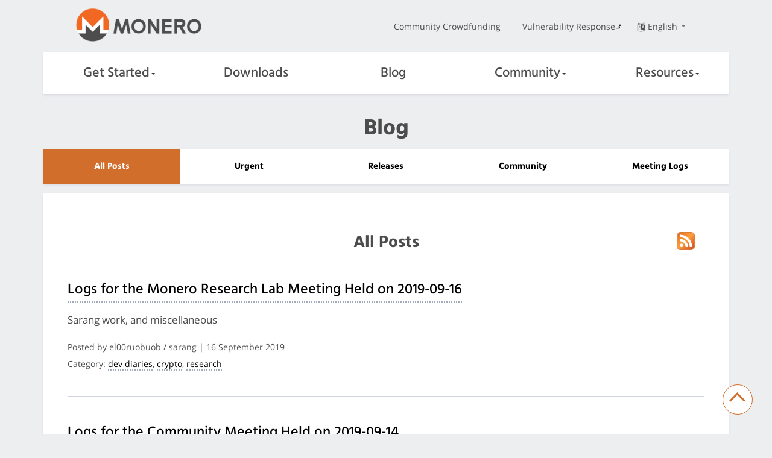

--- FILE ---
content_type: text/html
request_url: https://www.getmonero.org/blog/page18/
body_size: 4768
content:
<!DOCTYPE html>
<html lang=en>

    <head>
    <meta charset="utf-8">
    <meta http-equiv="X-UA-Compatible" content="IE=edge">
    <meta name="viewport" content="width=device-width, initial-scale=1">

    <title>
    Blog | Monero - secure, private, untraceable
    </title>
  <meta name="description" content="
  News, release notices and communications from the Monero Project and its community
  ">
	<meta name="keywords" content="monero, xmr, bitmonero, cryptocurrency">

    <meta property="og:title" content="
    Blog
    " />
    <meta property="og:description" content="
    News, release notices and communications from the Monero Project and its community
    ">
    <!-- If the page specifies a dedicated image which is not an SVG file, we use that one. Otherwise we use the classic Monero logo -->
    <meta property="og:image" content="https://www.getmonero.org/press-kit/symbols/monero-symbol-on-white-480.png">
    <meta property="og:site_name" content="getmonero.org, The Monero Project">
    <meta property="og:url" content="https://www.getmonero.org/blog/page18/">
    <meta property="og:type" content="website">
    <meta http-equiv="onion-location" content="http://monerotoruzizulg5ttgat2emf4d6fbmiea25detrmmy7erypseyteyd.onion/blog/page18/" />

    <link rel="apple-touch-icon" sizes="180x180" href="/meta/apple-touch-icon.png">
        <link rel="icon" type="image/png" sizes="32x32" href="/meta/favicon-32x32.png">
        <link rel="icon" type="image/png" sizes="16x16" href="/meta/favicon-16x16.png">
        <link rel="manifest" href="/meta/manifest.json">
        <link rel="mask-icon" href="/meta/safari-pinned-tab.svg" color="#5bbad5">
        <meta name="theme-color" content="#ffffff">

    <link href="/css/custom.css" rel="stylesheet">
	
    
    <meta name="msapplication-config" content="/ietemplates/ieconfig.xml">

  <!-- Feed autodetection -->
  <link type="application/atom+xml" rel="alternate" href="/feed.xml" title="Monero">

  </head>


  <body>
    <div class="page-wrapper">
        <div class="mob-nav">
              <input class="burger-check" id="mobile-burger" type="checkbox"><label for="mobile-burger" class="burger"></label>

        <div class="slide-in-nav">
             <div class="container slide-in">
                 <div class="row">
                     <div class="col-xs-12 dropdown text-center nav-item">
                      <label for="drop1">Get Started<div class="arrow-down"></div></label>
                      <input class="burger-checkdropdown" id="drop1" type="checkbox" tabindex="0">
                      <div class="dropdown-content">
                          <a href="/get-started/what-is-monero/">What is Monero?</a>
                          <a href="/get-started/accepting/">Accepting</a>
                          <a href="/get-started/contributing/">Contributing</a>
                          <a href="/get-started/mining/">Mining</a>
                          <a href="/get-started/faq/">FAQ</a>
                  </div>
                     </div>
                 </div>
                 <div class="row">
                    <div class="col-xs-12 dropdown nav-item">
                      <a href="/downloads/">Downloads</a>
                    </div>
                 </div>
                 <div class="row">
                    <div class="col-xs-12 dropdown nav-item">
                      <a href="/blog/">Blog</a>
                    </div>
                 </div>
                 <div class="row">
                  <div class="col-xs-12 dropdown text-center nav-item">
                    <label for="drop2">Community<div class="arrow-down"></div></label>
                    <input class="burger-checkdropdown" id="drop2" type="checkbox" tabindex="0">
                    <div class="dropdown-content">
                      <a href="/community/workgroups/">Workgroups</a>
                      <a href="/community/hangouts/">Hangouts</a>
                      <a href="/community/sponsorships/">Sponsorships</a>
                      <a href="/community/merchants/">Merchants & Exchanges</a>
                    </div>
                  </div>
                 </div>
                 <div class="row">
                  <div class="col-xs-12 dropdown text-center nav-item">
                    <label for="drop3">Resources<div class="arrow-down"></div></label>
                    <input class="burger-checkdropdown" id="drop3" type="checkbox" tabindex="0">
                    <div class="dropdown-content">
                      <a href="/resources/about/">About</a>
                      <a href="/resources/roadmap/">Roadmap</a>
                      <a href="/resources/research-lab/">Research Lab</a>
                      <a href="/resources/moneropedia/">Moneropedia</a>
                      <a href="/resources/user-guides/">User Guides</a>
                      <a href="/resources/developer-guides/">Developer Guides</a>
                      <a href="/resources/tools/">Tools</a>
                      <a href="/library/">Library</a>
                      <a href="/press-kit/">Press Kit</a>
                    </div>
                  </div>
               </div>
                 <div class="row">
                     <div class="col-xs-12">
                         <div class="text-center nav-item mob">
                            <a href="https://ccs.getmonero.org">Community Crowdfunding</a> 
                         </div>
                     </div>
                 </div>
                 <div class="row">
                     <div class="col-xs-12">
                         <div class="text-center nav-item mob">
                            <a href="https://github.com/monero-project/meta/blob/master/VULNERABILITY_RESPONSE_PROCESS.md">Vulnerability Response</a>
                         </div>
                     </div>
                 </div>
             </div>
          
        </div>
       </div>
       
        <div class="desktop-nav">
            <nav class="container">
            <div class="topnav">
              <div class="row middle-xs">
                  <div class="col-lg-4 col-md-4 col-sm-4 col-xs-4">
                    <a href="/"><img src="/img/monero-logo.png" width="500" height="135" alt="Monero Logo" class="monero-logo"></a>
                  </div>
                  <div class="col-lg-8 col-md-8 col-sm-8 topnav-list end-xs">
                      <div class="row end-xs middle-xs">
                         <div class="col-md-12">
                          <a href="https://ccs.getmonero.org" class="top-link">Community Crowdfunding</a>
                          <a href="https://github.com/monero-project/meta/blob/master/VULNERABILITY_RESPONSE_PROCESS.md" class="top-link">Vulnerability Response</a>
                          <div href="#" class="dropdown top-link language-change">
                            <input class="burger-checkdropdown" id="langdrop" type="checkbox" tabindex="0">
                            <label for="langdrop"><img src="/img/language.png" width="500" height="500" alt="Language selector icon" class="icon-language"/>English
                           <div class="arrow-down"></div></label>
                            <div class="dropdown-content text-center">
                              
                                
                              
                                
                                  
                                    <a href="/es/blog/page18/" >Español</a>
                                  
                                
                              
                                
                                  
                                    <a href="/it/blog/page18/" >Italiano</a>
                                  
                                
                              
                                
                                  
                                    <a href="/pl/blog/page18/" >Polski</a>
                                  
                                
                              
                                
                                  
                                    <a href="/fr/blog/page18/" >Français</a>
                                  
                                
                              
                                
                                  
                                    <a href="/ar/blog/page18/" >العربية</a>
                                  
                                
                              
                                
                                  
                                    <a href="/ru/blog/page18/" >Русский</a>
                                  
                                
                              
                                
                                  
                                    <a href="/de/blog/page18/" >Deutsch</a>
                                  
                                
                              
                                
                                  
                                    <a href="/nl/blog/page18/" >Nederlands</a>
                                  
                                
                              
                                
                                  
                                    <a href="/pt-br/blog/page18/" >Português do Brasil</a>
                                  
                                
                              
                                
                                  
                                    <a href="/tr/blog/page18/" >Türkçe</a>
                                  
                                
                              
                                
                                  
                                    <a href="/zh-cn/blog/page18/" >简体中文</a>
                                  
                                
                              
                                
                                  
                                    <a href="/zh-tw/blog/page18/" >繁體中文 臺灣</a>
                                  
                                
                              
                                
                                  
                                    <a href="/nb-no/blog/page18/" >Norsk</a>
                                  
                                
                              
                                
                                  
                                    <a href="/el/blog/page18/" >ελληνική</a>
                                  
                                
                              
                            </div>
                          </div>
                          </div>
                      </div>
                  </div>
              </div>
            </div>
            <div class="botnav white-nav">
                <input class="burger-check" id="burger-check" type="checkbox"><label for="burger-check" class="burger"></label>
                <div class="row between-xs nav-items">
                    <div class="col dropdown nav-item">
                        <label for="desktopdrop1">Get Started<div class="arrow-down"></div></label>
                        <input class="burger-checkdropdown" id="desktopdrop1" type="checkbox" tabindex="0">
                        <div class="dropdown-content">
                              <a href="/get-started/what-is-monero/">What is Monero?</a>
                              <a href="/get-started/accepting/">Accepting</a>
                              <a href="/get-started/contributing/">Contributing</a>
                              <a href="/get-started/mining/">Mining</a>
                              <a href="/get-started/faq/">FAQ</a>
                        </div>
                    </div>
                    <div class="col dropdown nav-item">
                          <a href="/downloads/">Downloads</a>
                    </div>
                    <div class="col dropdown nav-item">
                         <a href="/blog/">Blog</a>
                    </div>
                    <div class="col dropdown nav-item">
                        <label for="desktopdrop2">Community<div class="arrow-down"></div></label>
                        <input class="burger-checkdropdown" id="desktopdrop2" type="checkbox" tabindex="0">
                        <div class="dropdown-content">
                              <a href="/community/workgroups/">Workgroups</a>
                              <a href="/community/hangouts/">Hangouts</a>
                              <a href="/community/sponsorships/">Sponsorships</a>
                              <a href="/community/merchants/">Merchants & Exchanges</a>
                        </div>
                    </div>
                    <div class="col dropdown nav-item">
                        <label for="desktopdrop3">Resources<div class="arrow-down"></div></label>
                        <input class="burger-checkdropdown" id="desktopdrop3" type="checkbox" tabindex="0">
                        <div class="dropdown-content">
                              <a href="/resources/about/">About</a>
                              <a href="/resources/roadmap/">Roadmap</a>
                              <a href="/resources/research-lab/">Research Lab</a>
                              <a href="/resources/moneropedia/">Moneropedia</a>
                              <a href="/resources/user-guides/">User Guides</a>
                              <a href="/resources/developer-guides/">Developer Guides</a>
                              <a href="/resources/tools/">Tools</a>
                              <a href="/library/">Library</a>
                              <a href="/press-kit/">Press Kit</a>
                        </div>
                    </div>
                </div>
            </div>
        </nav>
        </div>
        <div class="mob bot-nav white-nav">
            <div class="row center-xs middle-xs">
                <div class="col-xs-6">
                    <a href="/"><img src="/img/monero-logo.png" width="500" height="135" alt="Monero Logo" class="monero-logo"></a>
                </div>
                <div class="dropdown col-xs-6 text-center mob-language-change">
                <input class="burger-checkdropdown" id="moblangdrop" type="checkbox" tabindex="0">
                <label for="moblangdrop"><img src="/img/language.png" width="500" height="500" alt="Lang" class="icon-language"/><div class="arrow-down"></div></label>
                               <div class="mob dropdown-content text-center">
                               <p class="mob-lang-change mob-lang-selected">English</p>
                               
                                
                              
                                
                                  
                                    <a class="mob-lang-change" href="/es/blog/page18/" >Español</a>
                                  
                                
                              
                                
                                  
                                    <a class="mob-lang-change" href="/it/blog/page18/" >Italiano</a>
                                  
                                
                              
                                
                                  
                                    <a class="mob-lang-change" href="/pl/blog/page18/" >Polski</a>
                                  
                                
                              
                                
                                  
                                    <a class="mob-lang-change" href="/fr/blog/page18/" >Français</a>
                                  
                                
                              
                                
                                  
                                    <a class="mob-lang-change" href="/ar/blog/page18/" >العربية</a>
                                  
                                
                              
                                
                                  
                                    <a class="mob-lang-change" href="/ru/blog/page18/" >Русский</a>
                                  
                                
                              
                                
                                  
                                    <a class="mob-lang-change" href="/de/blog/page18/" >Deutsch</a>
                                  
                                
                              
                                
                                  
                                    <a class="mob-lang-change" href="/nl/blog/page18/" >Nederlands</a>
                                  
                                
                              
                                
                                  
                                    <a class="mob-lang-change" href="/pt-br/blog/page18/" >Português do Brasil</a>
                                  
                                
                              
                                
                                  
                                    <a class="mob-lang-change" href="/tr/blog/page18/" >Türkçe</a>
                                  
                                
                              
                                
                                  
                                    <a class="mob-lang-change" href="/zh-cn/blog/page18/" >简体中文</a>
                                  
                                
                              
                                
                                  
                                    <a class="mob-lang-change" href="/zh-tw/blog/page18/" >繁體中文 臺灣</a>
                                  
                                
                              
                                
                                  
                                    <a class="mob-lang-change" href="/nb-no/blog/page18/" >Norsk</a>
                                  
                                
                              
                                
                                  
                                    <a class="mob-lang-change" href="/el/blog/page18/" >ελληνική</a>
                                  
                                
                              
                            </div>
                          </div>
            </div>     
        </div>    

        <h1 class="text-center">Blog</h1>
    <div class="site-wrap">
    <div class="blog">
  <!-- Category selector: desktop -->
  <div class="container full">
    <div class="info-block blog-nav row">
      <div class="col checked"><a href="/blog/">All Posts</a></div>
      <div class="col"><a href="/blog/tags/urgent.html">Urgent</a></div>
      <div class="col"><a href="/blog/tags/releases.html">Releases</a></div>
      <div class="col"><a href="/blog/tags/community.html">Community</a></div>
      <div class="col"><a href="/blog/tags/dev%20diaries.html">Meeting Logs</a></div>
    </div>
  </div>
  <!-- End category selector: desktop -->
  <!-- Category selector: mobile -->
  <div class="container full">
    <div class="info-block row center-xs" id="pick-platform">
      <div class="mob dropdowndrop">
        <input id="filter" type="checkbox" name="category-filter"/>
        <label for="filter">Filter by category:</label>
        <ul id="menu">
          <li><a href="/blog/">All Posts</a></li>
          <li><a href="/blog/tags/urgent.html">Urgent</a></li>
          <li><a href="/blog/tags/releases.html">Releases</a></li>
          <li><a href="/blog/tags/community.html">Community</a></li>
          <li><a href="/blog/tags/dev%20diaries.html">Meeting Logs</a></li>
        </ul>
      </div>
    </div>
  </div>
  <!-- End category selector: mobile -->
</div>

<div class="site-wrap">
  <section class="container full">
    <div class="row">
      <!-- Full block-->
        <div class="info-block">
          <div class="feed">
            <a href="/feed.xml" aria-label="Feed logo"><span class="feed-pic"></span></a>
            <h2>All Posts</h2>
          </div>
          
          <div class="post-lead">
            <h3><a href="/2019/09/16/logs-for-the-Monero-Research-Lab-meeting-held-on-2019-09-16.html">Logs for the Monero Research Lab Meeting Held on 2019-09-16</a></h3>
              <p>
                  Sarang work, and miscellaneous
              </p>
              <p>
                <small>
                  Posted by el00ruobuob / sarang | 16 September 2019<br>
                  Category:
                  
                  <a href="/blog/tags/dev diaries.html">dev diaries</a>,
                  
                  <a href="/blog/tags/crypto.html">crypto</a>,
                  
                  <a href="/blog/tags/research.html">research</a>
                  
                </small>
              </p>
          </div>
          
          <div class="post-lead">
            <h3><a href="/2019/09/14/logs-for-the-Community-meeting-held-on-2019-09-14.html">Logs for the Community Meeting Held on 2019-09-14</a></h3>
              <p>
                  Community highlights, CCS updates, Workgroup report, and miscellaneous
              </p>
              <p>
                <small>
                  Posted by el00ruobuob / SamsungGalaxyPlayer | 14 September 2019<br>
                  Category:
                  
                  <a href="/blog/tags/dev diaries.html">dev diaries</a>,
                  
                  <a href="/blog/tags/crypto.html">crypto</a>
                  
                </small>
              </p>
          </div>
          
          <div class="post-lead">
            <h3><a href="/2019/09/09/logs-for-the-Monero-Research-Lab-meeting-held-on-2019-09-09.html">Logs for the Monero Research Lab Meeting Held on 2019-09-09</a></h3>
              <p>
                  Sarang work, Surae work, and miscellaneous
              </p>
              <p>
                <small>
                  Posted by el00ruobuob / sarang | 9 September 2019<br>
                  Category:
                  
                  <a href="/blog/tags/dev diaries.html">dev diaries</a>,
                  
                  <a href="/blog/tags/crypto.html">crypto</a>,
                  
                  <a href="/blog/tags/research.html">research</a>
                  
                </small>
              </p>
          </div>
          
          <div class="post-lead">
            <h3><a href="/2019/09/08/logs-for-the-dev-meeting-held-on-2019-09-08.html">Overview and Logs for the Dev Meeting Held on 2019-09-08</a></h3>
              <p>
                  Development status, Code & ticket discussion, 0.15 release discussion, and miscellaneous
              </p>
              <p>
                <small>
                  Posted by el00ruobuob / moneromooo / rehrar | 8 September 2019<br>
                  Category:
                  
                  <a href="/blog/tags/dev diaries.html">dev diaries</a>,
                  
                  <a href="/blog/tags/core.html">core</a>,
                  
                  <a href="/blog/tags/crypto.html">crypto</a>
                  
                </small>
              </p>
          </div>
          
          <div class="post-lead">
            <h3><a href="/2019/09/05/logs-for-the-tini2p-dev-meeting-held-on-2019-09-05.html">Overview and Logs for the tini2p Dev Meeting Held on 2019-09-05</a></h3>
              <p>
                  Current project status, Roadmap, Meta issues, and miscellaneous
              </p>
              <p>
                <small>
                  Posted by el00ruobuob / oneiric | 5 September 2019<br>
                  Category:
                  
                  <a href="/blog/tags/dev diaries.html">dev diaries</a>,
                  
                  <a href="/blog/tags/i2p.html">i2p</a>,
                  
                  <a href="/blog/tags/crypto.html">crypto</a>
                  
                </small>
              </p>
          </div>
          
          <div class="post-lead">
            <h3><a href="/2019/09/02/logs-for-the-Monero-Research-Lab-meeting-held-on-2019-09-02.html">Logs for the Monero Research Lab Meeting Held on 2019-09-02</a></h3>
              <p>
                  Surae work, Sarang work, and miscellaneous
              </p>
              <p>
                <small>
                  Posted by el00ruobuob / sarang | 2 September 2019<br>
                  Category:
                  
                  <a href="/blog/tags/dev diaries.html">dev diaries</a>,
                  
                  <a href="/blog/tags/crypto.html">crypto</a>,
                  
                  <a href="/blog/tags/research.html">research</a>
                  
                </small>
              </p>
          </div>
          
          <div class="post-lead">
            <h3><a href="/2019/08/31/logs-for-the-Community-meeting-held-on-2019-08-31.html">Logs for the Community Meeting Held on 2019-08-31</a></h3>
              <p>
                  Community highlights, CCS updates, Workgroup report, Action Items, and miscellaneous
              </p>
              <p>
                <small>
                  Posted by el00ruobuob / SamsungGalaxyPlayer | 31 August 2019<br>
                  Category:
                  
                  <a href="/blog/tags/dev diaries.html">dev diaries</a>,
                  
                  <a href="/blog/tags/crypto.html">crypto</a>
                  
                </small>
              </p>
          </div>
          
          <div class="post-lead">
            <h3><a href="/2019/08/26/logs-for-the-Monero-Research-Lab-meeting-held-on-2019-08-26.html">Logs for the Monero Research Lab Meeting Held on 2019-08-26</a></h3>
              <p>
                  Surae work, Sarang work, and miscellaneous
              </p>
              <p>
                <small>
                  Posted by el00ruobuob / sarang | 26 August 2019<br>
                  Category:
                  
                  <a href="/blog/tags/dev diaries.html">dev diaries</a>,
                  
                  <a href="/blog/tags/crypto.html">crypto</a>,
                  
                  <a href="/blog/tags/research.html">research</a>
                  
                </small>
              </p>
          </div>
          
          <div class="post-lead">
            <h3><a href="/2019/08/25/logs-for-the-dev-meeting-held-on-2019-08-25.html">Overview and Logs for the Dev Meeting Held on 2019-08-25</a></h3>
              <p>
                  Development status, Code & ticket discussion, 0.15 release discussion, and miscellaneous
              </p>
              <p>
                <small>
                  Posted by el00ruobuob / rehrar | 25 August 2019<br>
                  Category:
                  
                  <a href="/blog/tags/dev diaries.html">dev diaries</a>,
                  
                  <a href="/blog/tags/core.html">core</a>,
                  
                  <a href="/blog/tags/crypto.html">crypto</a>
                  
                </small>
              </p>
          </div>
          
          <div class="post-lead">
            <h3><a href="/2019/08/22/logs-for-the-tini2p-dev-meeting-held-on-2019-08-22.html">Overview and Logs for the tini2p Dev Meeting Held on 2019-08-22</a></h3>
              <p>
                  Current project status, Roadmap, Meta issues, and miscellaneous
              </p>
              <p>
                <small>
                  Posted by el00ruobuob / oneiric | 22 August 2019<br>
                  Category:
                  
                  <a href="/blog/tags/dev diaries.html">dev diaries</a>,
                  
                  <a href="/blog/tags/i2p.html">i2p</a>,
                  
                  <a href="/blog/tags/crypto.html">crypto</a>
                  
                </small>
              </p>
          </div>
          
        </div>
      <!-- End full block-->
    
    <div class="page-numbers"><p>
      
        <a href="/blog/page17/">&laquo; </a>
      

      
        
          <a href="/blog">1</a>
        
      
        
          <a href="/blog/page2/">2</a>
        
      
        
          <a href="/blog/page3/">3</a>
        
      
        
          <a href="/blog/page4/">4</a>
        
      
        
          <a href="/blog/page5/">5</a>
        
      
        
          <a href="/blog/page6/">6</a>
        
      
        
          <a href="/blog/page7/">7</a>
        
      
        
          <a href="/blog/page8/">8</a>
        
      
        
          <a href="/blog/page9/">9</a>
        
      
        
          <a href="/blog/page10/">10</a>
        
      
        
          <a href="/blog/page11/">11</a>
        
      
        
          <a href="/blog/page12/">12</a>
        
      
        
          <a href="/blog/page13/">13</a>
        
      
        
          <a href="/blog/page14/">14</a>
        
      
        
          <a href="/blog/page15/">15</a>
        
      
        
          <a href="/blog/page16/">16</a>
        
      
        
          <a href="/blog/page17/">17</a>
        
      
        
          <em>18</em>
        
      
        
          <a href="/blog/page19/">19</a>
        
      
        
          <a href="/blog/page20/">20</a>
        
      
        
          <a href="/blog/page21/">21</a>
        
      
        
          <a href="/blog/page22/">22</a>
        
      
        
          <a href="/blog/page23/">23</a>
        
      
        
          <a href="/blog/page24/">24</a>
        
      
        
          <a href="/blog/page25/">25</a>
        
      
        
          <a href="/blog/page26/">26</a>
        
      
        
          <a href="/blog/page27/">27</a>
        
      
        
          <a href="/blog/page28/">28</a>
        
      
        
          <a href="/blog/page29/">29</a>
        
      
        
          <a href="/blog/page30/">30</a>
        
      
        
          <a href="/blog/page31/">31</a>
        
      
        
          <a href="/blog/page32/">32</a>
        
      
        
          <a href="/blog/page33/">33</a>
        
      
        
          <a href="/blog/page34/">34</a>
        
      
        
          <a href="/blog/page35/">35</a>
        
      
        
          <a href="/blog/page36/">36</a>
        
      
        
          <a href="/blog/page37/">37</a>
        
      
        
          <a href="/blog/page38/">38</a>
        
      
        
          <a href="/blog/page39/">39</a>
        
      
        
          <a href="/blog/page40/">40</a>
        
      
        
          <a href="/blog/page41/">41</a>
        
      
        
          <a href="/blog/page42/">42</a>
        
      
        
          <a href="/blog/page43/">43</a>
        
      
        
          <a href="/blog/page44/">44</a>
        
      
        
          <a href="/blog/page45/">45</a>
        
      
        
          <a href="/blog/page46/">46</a>
        
      
        
          <a href="/blog/page47/">47</a>
        
      
        
          <a href="/blog/page48/">48</a>
        
      

      
        <a href="/blog/page19/">Next &raquo;</a>
      
    </p></div>
    
  </section>
  <a href="#" class="arrow-up" aria-label="Go back to the top of the page" title="Go to top"><i></i></a>
</div>

</div>
    <footer class="container-fluid">
            <div class="container">
                <div class="row around-xs footer-wrapper">
                     <div class="col-sm-3 col-xs-6">
                         <h3>Resources</h3>
                            <ul class="list-unstyled">
                                <li><a class="white" href="/resources/about/">About Monero</a></li>
                                <li><a class="white" href="/resources/moneropedia/">Moneropedia</a></li>
                                <li><a class="white" href="/resources/developer-guides/">Developer Guides</a></li>
                                <li><a class="white" href="/resources/user-guides/">User Guides</a></li>
                                <li><a class="white" href="/library/">Library</a></li>
                                <li><a class="white" href="/downloads/">Downloads</a></li>
                                
                            </ul>
                     </div>
                     <div class="col-sm-3 col-xs-6">
                        <h3>Reach Out</h3>
                            <ul class="list-unstyled">
                                 <li><a class="white" href="/community/workgroups/">Workgroups</a></li>
                                 <li><a class="white" href="/community/hangouts/">Hangouts</a></li>
                                 <li><a class="white" href="https://lists.getmonero.org/postorius/lists/monero-announce.lists.getmonero.org/">Mailing List</a></li>

                            </ul>
                    </div>
                    <div class="col-sm-3 col-xs-6">
                        <h3>Community</h3>
                            <ul class="list-unstyled">
                                 <li><a class="white" href="/community/merchants/">Merchants & Exchanges</a></li>
                                 <li><a class="white" href="https://monero.stackexchange.com/">Stack Exchange</a></li>
                                 <li><a class="white" href="https://bitcointalk.org/index.php?topic=583449.0">BitcoinTalk</a></li>
                            </ul>
                    </div>
                    <div class="col-sm-3 col-xs-6">
                        <h3>The Monero Project</h3>
                            <ul class="list-unstyled">
                                 <li><a class="white" href="https://openalias.org/">Open Alias</a></li>
                                 <li><a class="white" href="/resources/research-lab/">Monero Research Lab (MRL)</a></li>
                                 <li><a class="white" href="/press-kit/">Press Kit</a></li>
                                 <li><a class="white" href="https://ccs.getmonero.org">Community Crowdfunding System</a></li>
                            </ul>
                    </div>
                <div class="row center-xs">
                    <div class="footer-links">
                        <ul class="list-unstyled list-inline">
                            <li><a href="http://monerotoruzizulg5ttgat2emf4d6fbmiea25detrmmy7erypseyteyd.onion/blog/page18/" class="white footer-link"><img class="tor" src="/img/onion-tor.svg" alt="onion service">Tor Onion service</a></li>
                             <li><a href="/legal/" class="white footer-link">Legal</a></li>
                             <li><a href="https://github.com/monero-project/monero-site" class="white footer-link">Source Code</a></li>
                             <li><a href="/sitemap.xml" class="white footer-link">Sitemap</a></li>
                             <li><a class="white" href="/feed.xml"><img src="/img/feed.svg" width="30" height="30" alt="Feed icon">RSS Feed</a></li>
                        </ul>
                    </div>
                </div>
                </div>
            </div>
</footer>
<!-- page served by server N -->

    </div>
  <script defer src="https://static.cloudflareinsights.com/beacon.min.js/vcd15cbe7772f49c399c6a5babf22c1241717689176015" integrity="sha512-ZpsOmlRQV6y907TI0dKBHq9Md29nnaEIPlkf84rnaERnq6zvWvPUqr2ft8M1aS28oN72PdrCzSjY4U6VaAw1EQ==" data-cf-beacon='{"version":"2024.11.0","token":"c43e6620a7504e2e9d5af56dd95d11ca","r":1,"server_timing":{"name":{"cfCacheStatus":true,"cfEdge":true,"cfExtPri":true,"cfL4":true,"cfOrigin":true,"cfSpeedBrain":true},"location_startswith":null}}' crossorigin="anonymous"></script>
</body>
</html>
